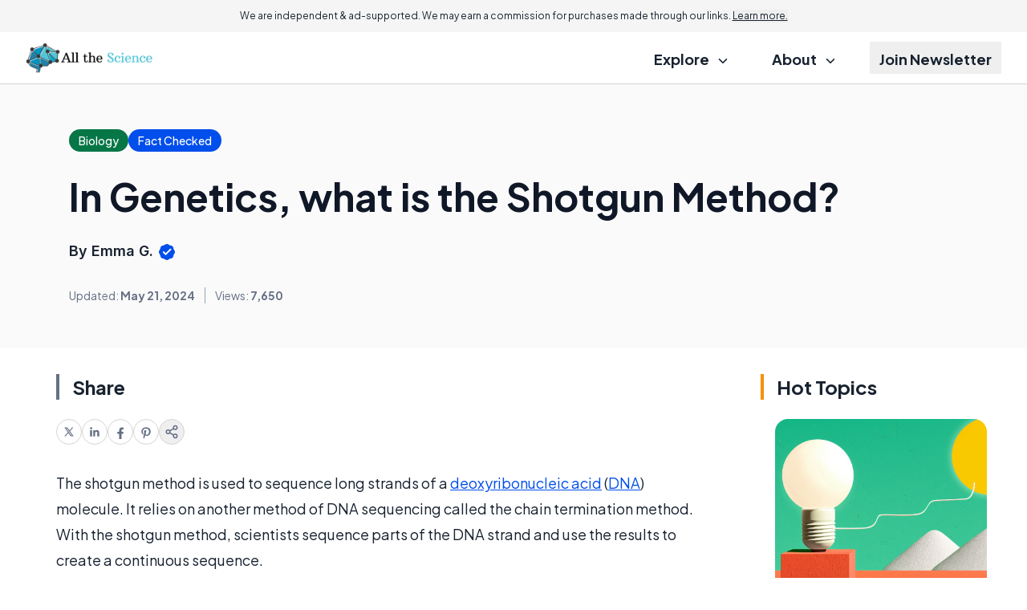

--- FILE ---
content_type: text/html; charset=utf-8
request_url: https://www.google.com/recaptcha/api2/aframe
body_size: 184
content:
<!DOCTYPE HTML><html><head><meta http-equiv="content-type" content="text/html; charset=UTF-8"></head><body><script nonce="e8NCKQYl2Spd3VoZwMPK9A">/** Anti-fraud and anti-abuse applications only. See google.com/recaptcha */ try{var clients={'sodar':'https://pagead2.googlesyndication.com/pagead/sodar?'};window.addEventListener("message",function(a){try{if(a.source===window.parent){var b=JSON.parse(a.data);var c=clients[b['id']];if(c){var d=document.createElement('img');d.src=c+b['params']+'&rc='+(localStorage.getItem("rc::a")?sessionStorage.getItem("rc::b"):"");window.document.body.appendChild(d);sessionStorage.setItem("rc::e",parseInt(sessionStorage.getItem("rc::e")||0)+1);localStorage.setItem("rc::h",'1769065135144');}}}catch(b){}});window.parent.postMessage("_grecaptcha_ready", "*");}catch(b){}</script></body></html>